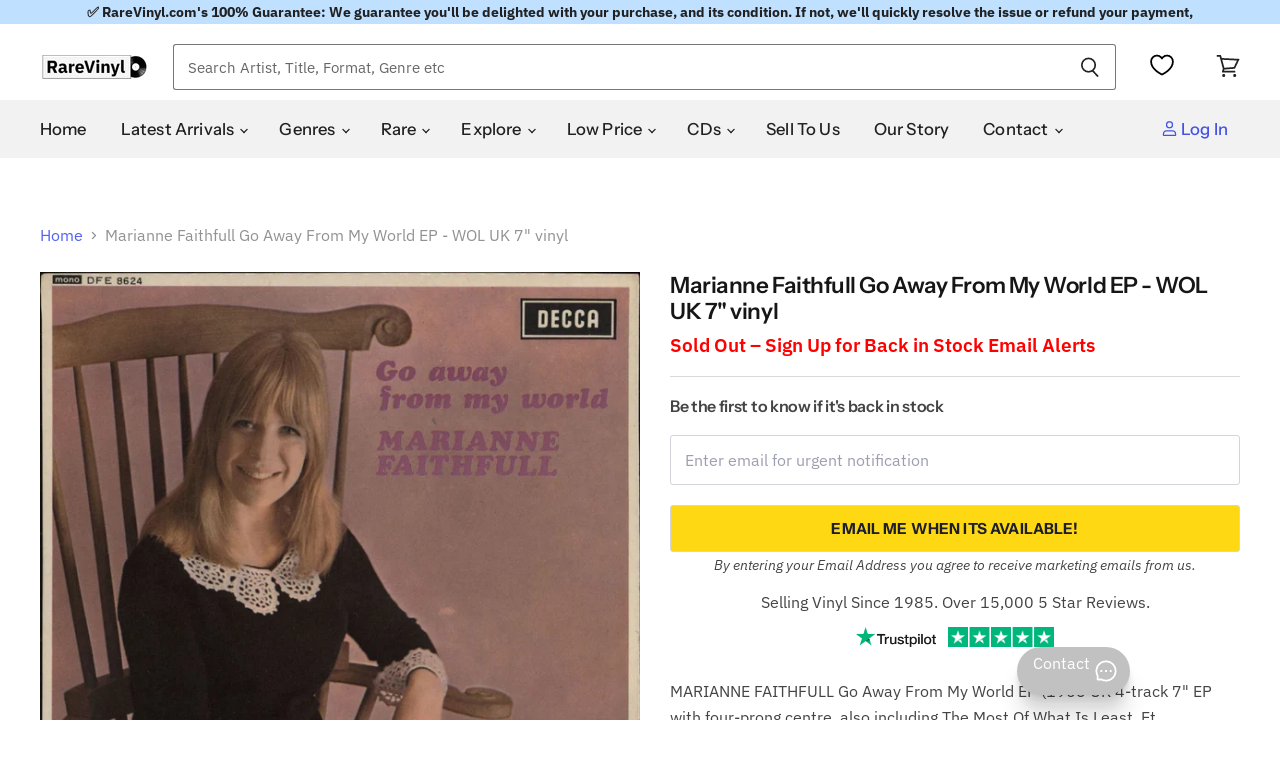

--- FILE ---
content_type: application/javascript; charset=utf-8
request_url: https://searchanise-ef84.kxcdn.com/templates.4w7K6X2h9W.js
body_size: 5105
content:
Searchanise=window.Searchanise||{};Searchanise.templates={Platform:'shopify',StoreName:'RareVinyl.com',AutoSpellCorrection:'N',AutocompleteLayout:'multicolumn_new',AutocompleteStyle:'ITEMS_MULTICOLUMN_LIGHT_NEW',AutocompleteDescriptionStrings:4,AutocompleteSuggestionCount:6,AutocompleteCategoriesCount:8,AutocompletePagesCount:4,AutocompleteItemCount:6,AutocompleteShowListPrice:'N',AutocompleteShowProductCode:'N',AutocompleteShowMoreLink:'Y',AutocompleteIsMulticolumn:'Y',AutocompleteTemplate:'<div class="snize-ac-results-content"><div class="snize-results-html" style="cursor:auto;" id="snize-ac-results-html-container"></div><div class="snize-ac-results-columns"><div class="snize-ac-results-column"><ul class="snize-ac-results-list" id="snize-ac-items-container-1"></ul><ul class="snize-ac-results-list" id="snize-ac-items-container-2"></ul><ul class="snize-ac-results-list" id="snize-ac-items-container-3"></ul><ul class="snize-ac-results-list snize-view-all-container"></ul></div><div class="snize-ac-results-column"><ul class="snize-ac-results-multicolumn-list" id="snize-ac-items-container-4"></ul></div></div></div>',AutocompleteMobileTemplate:'<div class="snize-ac-results-content"><div class="snize-mobile-top-panel"><div class="snize-close-button"><button type="button" class="snize-close-button-arrow"></button></div><form action="#" style="margin: 0px"><div class="snize-search"><input id="snize-mobile-search-input" autocomplete="off" class="snize-input-style snize-mobile-input-style"></div><div class="snize-clear-button-container"><button type="button" class="snize-clear-button" style="visibility: hidden"></button></div></form></div><ul class="snize-ac-results-list" id="snize-ac-items-container-1"></ul><ul class="snize-ac-results-list" id="snize-ac-items-container-2"></ul><ul class="snize-ac-results-list" id="snize-ac-items-container-3"></ul><ul id="snize-ac-items-container-4"></ul><div class="snize-results-html" style="cursor:auto;" id="snize-ac-results-html-container"></div><div class="snize-close-area" id="snize-ac-close-area"></div></div>',AutocompleteItem:'<li class="snize-product ${product_classes}" data-original-product-id="${original_product_id}" id="snize-ac-product-${product_id}"><a href="${autocomplete_link}" class="snize-item" draggable="false"><div class="snize-thumbnail"><img src="${image_link}" class="snize-item-image ${additional_image_classes}" alt="${autocomplete_image_alt}"></div><span class="snize-title">${title}</span><span class="snize-description">${description}</span>${autocomplete_product_code_html}${autocomplete_product_attribute_html}${autocomplete_prices_html}${reviews_html}<div class="snize-labels-wrapper">${autocomplete_in_stock_status_html}${autocomplete_product_discount_label}${autocomplete_product_tag_label}${autocomplete_product_custom_label}</div></a></li>',AutocompleteMobileItem:'<li class="snize-product ${product_classes}" data-original-product-id="${original_product_id}" id="snize-ac-product-${product_id}"><a href="${autocomplete_link}" class="snize-item"><div class="snize-thumbnail"><img src="${image_link}" class="snize-item-image ${additional_image_classes}" alt="${autocomplete_image_alt}"></div><div class="snize-product-info"><span class="snize-title">${title}</span><span class="snize-description">${description}</span>${autocomplete_product_code_html}${autocomplete_product_attribute_html}<div class="snize-ac-prices-container">${autocomplete_prices_html}</div><div class="snize-labels-wrapper">${autocomplete_in_stock_status_html}${autocomplete_product_discount_label}${autocomplete_product_tag_label}${autocomplete_product_custom_label}</div>${reviews_html}</div></a></li>',AutocompleteZeroPriceAction:'hide_zero_price',LabelAutocompleteSuggestions:'Popular Suggestions',LabelAutocompleteCategories:'Artists, Genres & Collections',LabelAutocompleteSearchInputPlaceholder:'Search Artist, Title, Format, Genre etc',LabelAutocompleteMobileSearchInputPlaceholder:'Search Artist, Title, Format, Genre etc',LabelAutocompleteNoCategoriesFound:'No artists or collections were found',LabelAutocompleteResultsFound:'Showing [count] results for',ResultsShow:'Y',ResultsStyle:'RESULTS_BIG_PICTURES_NEW',ResultsItemCount:50,ResultsPagesCount:0,ResultsCategoriesCount:0,ResultsShowActionButton:'add_to_cart',ResultsShowListPrice:'N',ResultsEnableInfiniteScrolling:'infinite',ResultsShowCategoryImages:'N',ResultsShowPageImages:'N',ResultsTitleStrings:3,ResultsDescriptionStrings:0,ResultsUseAsNavigation:'templates',ResultsStickyFiltersDevice:'mobile',ResultsStickyFiltersIndent:'110',LabelResultsSortCreatedDesc:'Date Added: New to Old',LabelResultsSortCreatedAsc:'Date Added: Old to New',LabelResultsSortDiscountDesc:'',LabelResultsSortRatingAsc:'',LabelResultsSortRatingDesc:'',LabelResultsSortTotalReviewsAsc:'',LabelResultsSortTotalReviewsDesc:'',LabelResultsBestselling:'',ShowBestsellingSorting:'Y',ShowDiscountSorting:'Y',LabelResultsTabCategories:'Artists & Formats',LabelResultsNothingFoundSeeAllCatalog:'Your search "[search_string]" didn\'t match any results. Look at [link_catalog_start]other items in our store[link_catalog_end]',LabelResultsSku:'Esprit Number',LabelResultsViewProduct:'Notify Me',LabelResultsViewFullDetails:'View Product',LabelSeoTitle:'Buy [search_request] Rare Vinyl Records',LabelSeoDescription:'Shop [search_request]. New, rare & cheap vinyl records. Selling worldwide since 1985. Over 250,000 in stock items, 5 Star rated & over 1 Million happy customers',RecommendationShowActionButton:'N',AppmateWishlistKingSupport:'Y',ResultsTagLabels:{"30268":{"label_id":30268,"product_tag":"BestS-Last-365","format":"text","type":"text","text":"Best Seller","bg_color":"0231b0","text_color":null,"image_type":"new","image_url":null,"position":"top-left"},"30270":{"label_id":30270,"product_tag":"StaffPicks","format":"text","type":"text","text":"Staff Pick","bg_color":"FFA426","text_color":null,"image_type":"new","image_url":null,"position":"top-left"},"30272":{"label_id":30272,"product_tag":"Sealed","format":"text","type":"text","text":"Factory Sealed","bg_color":"FFA426","text_color":null,"image_type":"new","image_url":null,"position":"down-right"},"30678":{"label_id":30678,"product_tag":"StaffPick","format":"text","type":"text","text":"Staff Pick","bg_color":"2b9c8f","text_color":null,"image_type":"new","image_url":null,"position":"top-left"},"30680":{"label_id":30680,"product_tag":"Top500","format":"text","type":"text","text":"Top 500 Album","bg_color":"9d95b8","text_color":null,"image_type":"new","image_url":null,"position":"top-left"},"30682":{"label_id":30682,"product_tag":"RecordStoreDay","format":"text","type":"text","text":"Record Store Day","bg_color":"1D1F20","text_color":null,"image_type":"new","image_url":null,"position":"top-left"},"31106":{"label_id":31106,"product_tag":"Autographed","format":"text","type":"text","text":"Autographed","bg_color":"F2A7A4","text_color":null,"image_type":"new","image_url":null,"position":"down-left"},"31108":{"label_id":31108,"product_tag":"NewR_All","format":"text","type":"text","text":"New Release","bg_color":"CC1A61","text_color":null,"image_type":"new","image_url":null,"position":"top-left"},"31110":{"label_id":31110,"product_tag":"NewOrBackInStock","format":"text","type":"text","text":"Just Added","bg_color":"1AB7CC","text_color":null,"image_type":"new","image_url":null,"position":"top-left"},"31550":{"label_id":31550,"product_tag":"Audiophile","format":"text","type":"text","text":"Audiophile","bg_color":"000000","text_color":null,"image_type":"new","image_url":null,"position":"down-left"},"2264848":{"label_id":2264848,"product_tag":"ColouredVinyl","format":"text","type":"text","text":"Coloured Vinyl","bg_color":"2D1B4F","text_color":null,"image_type":"new","image_url":null,"position":"down-left"}},ResultsCustomLabels:{"30268":{"label_id":30268,"product_tag":"BestS-Last-365","format":"text","type":"text","text":"Best Seller","bg_color":"0231b0","text_color":null,"image_type":"new","image_url":null,"position":"top-left"},"30270":{"label_id":30270,"product_tag":"StaffPicks","format":"text","type":"text","text":"Staff Pick","bg_color":"FFA426","text_color":null,"image_type":"new","image_url":null,"position":"top-left"},"30272":{"label_id":30272,"product_tag":"Sealed","format":"text","type":"text","text":"Factory Sealed","bg_color":"FFA426","text_color":null,"image_type":"new","image_url":null,"position":"down-right"},"30678":{"label_id":30678,"product_tag":"StaffPick","format":"text","type":"text","text":"Staff Pick","bg_color":"2b9c8f","text_color":null,"image_type":"new","image_url":null,"position":"top-left"},"30680":{"label_id":30680,"product_tag":"Top500","format":"text","type":"text","text":"Top 500 Album","bg_color":"9d95b8","text_color":null,"image_type":"new","image_url":null,"position":"top-left"},"30682":{"label_id":30682,"product_tag":"RecordStoreDay","format":"text","type":"text","text":"Record Store Day","bg_color":"1D1F20","text_color":null,"image_type":"new","image_url":null,"position":"top-left"},"31106":{"label_id":31106,"product_tag":"Autographed","format":"text","type":"text","text":"Autographed","bg_color":"F2A7A4","text_color":null,"image_type":"new","image_url":null,"position":"down-left"},"31108":{"label_id":31108,"product_tag":"NewR_All","format":"text","type":"text","text":"New Release","bg_color":"CC1A61","text_color":null,"image_type":"new","image_url":null,"position":"top-left"},"31110":{"label_id":31110,"product_tag":"NewOrBackInStock","format":"text","type":"text","text":"Just Added","bg_color":"1AB7CC","text_color":null,"image_type":"new","image_url":null,"position":"top-left"},"31550":{"label_id":31550,"product_tag":"Audiophile","format":"text","type":"text","text":"Audiophile","bg_color":"000000","text_color":null,"image_type":"new","image_url":null,"position":"down-left"},"2264848":{"label_id":2264848,"product_tag":"ColouredVinyl","format":"text","type":"text","text":"Coloured Vinyl","bg_color":"2D1B4F","text_color":null,"image_type":"new","image_url":null,"position":"down-left"}},CategorySortingRule:"searchanise",ShopifyCurrency:'GBP',EnableShopifyMultiCurrency:'Y',ShopifyMarketsSupport:'Y',ShopifyLocales:{"sv":{"locale":"sv","name":"Swedish","primary":false,"published":true},"nl":{"locale":"nl","name":"Dutch","primary":false,"published":true},"ja":{"locale":"ja","name":"Japanese","primary":false,"published":true},"it":{"locale":"it","name":"Italian","primary":false,"published":true},"fr":{"locale":"fr","name":"French","primary":false,"published":true},"es":{"locale":"es","name":"Spanish","primary":false,"published":true},"en":{"locale":"en","name":"English","primary":true,"published":true},"de":{"locale":"de","name":"German","primary":false,"published":true}},ShopifyRegionCatalogs:{"GB":["22395191487"],"GG":["1015578815"],"ZA":["1015578815"],"VA":["1015578815"],"SG":["1015578815"],"RO":["1015578815"],"NZ":["1015578815"],"NC":["1015578815"],"MT":["1015578815"],"MK":["1015578815"],"ME":["1015578815"],"LV":["1015578815"],"LU":["1015578815"],"LI":["1015578815"],"KY":["1015578815"],"JE":["1015578815"],"IM":["1015578815"],"HU":["1015578815"],"HR":["1015578815"],"HK":["1015578815"],"GL":["1015578815"],"GI":["1015578815"],"CH":["1015578815"],"BS":["1015578815"],"BG":["1015578815"],"BA":["1015578815"],"AW":["1015578815"],"AG":["1015578815"],"AC":["1015578815"],"DE":["8499200191"],"FR":["8499232959"],"JP":["8499298495"],"AU":["1971191999"],"IT":["1561755839"],"ES":["1561755839"],"AT":["1561755839"],"SE":["1561755839"],"SI":["1561755839"],"SK":["1561755839"],"LT":["1561755839"],"IE":["1561755839"],"EE":["1561755839"],"CY":["1561755839"],"AD":["1561755839"],"BE":["1561755839"],"CZ":["1561755839"],"DK":["1561755839"],"FI":["1561755839"],"GR":["1561755839"],"IS":["1561755839"],"MC":["1561755839"],"NL":["1561755839"],"NO":["1561755839"],"PL":["1561755839"],"PT":["1561755839"],"US":["8499364031"],"CA":["8499101887"]},StickySearchboxShow:'N',Redirects:{"\/collections\/the-beatles":["beatles"],"\/collections\/the-rolling-stones":["rolling stones"],"\/collections\/the-jam":["jam"],"\/collections\/the-smiths":["smiths"],"\/collections\/the-police":["police"],"\/collections\/the-doors":["doors"],"\/collections\/the-damned":["damned"],"\/collections\/the-beach-boys":["beach boys"],"\/collections\/the-kinks":["kinks"],"\/collections\/the-verve":["verve"],"\/collections\/the-fall":["fall"],"\/collections\/the-clash":["clash"],"\/collections\/elvis-presley":["elvis"],"\/collections\/led-zeppelin":["zeppelin"],"\/collections\/the-who":["who"],"\/collections\/iron-maiden":["maiden"],"\/collections\/david-bowie":["bowie"],"\/collections\/taylor-swift":["taylor"],"\/collections\/bob-dylan":["dylan"],"\/collections\/the-cure":["cure"],"\/collections\/the-stone-roses":["stone roses"],"\/collections\/ac-dc":["acdc"],"\/collections\/t-rex-tyrannosaurus-rex":["t-rex","trex","t rex"],"\/collections\/the-weeknd":["weeknd"],"\/collections\/the-eagles":["eagles"],"\/collections\/bruce-springsteen":["springsteen"],"\/collections\/the-stranglers":["stranglers"],"\/collections\/siouxsie-and-the-banshees":["siouxsie"],"\/collections\/kylie-minogue":["kylie"]},PriceFormatSymbol:'£',PriceFormatBefore:'£',ColorsCSS:'.snize-ac-results .snize-description { color: #9D9D9D; }div.snize-ac-results.snize-ac-results-mobile .snize-description { color: #9D9D9D; }.snize-ac-results span.snize-discounted-price { color: #C1C1C1; }.snize-ac-results .snize-attribute { color: #9D9D9D; }.snize-ac-results .snize-sku { color: #9D9D9D; }#snize-search-results-grid-mode span.snize-attribute { color: #888888; }#snize-search-results-list-mode span.snize-attribute { color: #888888; }#snize-search-results-grid-mode span.snize-sku { color: #888888; }#snize-search-results-list-mode span.snize-sku { color: #888888; }div.snize .snize-button { color: #000000; }#snize-search-results-grid-mode li.snize-product .snize-button { color: #000000; }#snize-search-results-list-mode li.snize-product .snize-button { color: #000000; }#snize-modal-product-quick-view .snize-button { color: #000000; }div.snize ul.snize-product-filters-list li.snize-filters-show-more div, div.snize ul.snize-product-size-filter li.snize-filters-show-more div, div.snize ul.snize-product-color-filter li.snize-filters-show-more div { color: #000000; }div.snize .snize-button { background-color: #FFD82F; }#snize-search-results-grid-mode li.snize-product .snize-button { background-color: #FFD82F; }#snize-search-results-list-mode li.snize-product .snize-button { background-color: #FFD82F; }#snize-modal-product-quick-view .snize-button { background-color: #FFD82F; }#snize-modal-product-quick-view.snize-results-new-design .snize-button { background-color: #FFD82F; }div.snize ul.snize-product-filters-list li.snize-filters-show-more div, div.snize ul.snize-product-size-filter li.snize-filters-show-more div, div.snize ul.snize-product-color-filter li.snize-filters-show-more div { background-color: #FFD82F; }#snize-modal-mobile-filters-dialog div.snize-product-filters-buttons-container button.snize-product-filters-show-products { color: #000000; }#snize-modal-mobile-filters-dialog div.snize-product-filters-buttons-container button.snize-product-filters-show-products svg path { fill: #000000; }#snize-modal-mobile-filters-dialog div.snize-product-filters-buttons-container button.snize-product-filters-show-products { background-color: #FFD814; border-color: #FFD814; }',CustomCSS:'@media (max-width: 767px) {  div.snize.snize-search-results.snize-mobile-design#snize_results {      float: none;      margin-bottom: 0;      width: auto;  }    .form-field .live-search-form-field {      font-size: 16px;  }}@media (min-width: 1024px) {  /*div#snize_results {         width: 1400px;      margin: auto;      margin-left: 0.5%;  }*/}  .snize-results-page .page-content, .page-masthead {   max-width: 1400px;  }@media (min-width: 767px) {  div#snize_results {         margin-left: 0.5%;  }}div.snize-search-results.snize-collection-mode {  padding: 0 20px;}#snize_results.snize-mobile-design.snize-new-version #snize-search-results-grid-mode.snize-two-columns.snize-search-results-row-mode li.snize-product {    border-bottom: none;}#snize_results.snize-mobile-design.snize-new-version #snize-search-results-grid-mode span.snize-attribute, #snize_results.snize-mobile-design.snize-new-version #snize-search-results-list-mode span.snize-attribute {    font-size: 13px;}#snize-search-results-grid-mode span.snize-attribute, #snize-search-results-list-mode span.snize-attribute {    font-size: 13px;}#snize_results.snize-mobile-design.snize-new-version #snize-search-results-list-mode li.snize-product {    border: none;}#snize-search-results-grid-mode li.snize-product .snize-button {    position: relative;    visibility: visible;    opacity: 1;    top: auto;    height: 30px;}@media(min-width: 1024px) {    #snize-search-results-grid-mode li.snize-product span.snize-title {        height: 50px;    }}body #snize-search-results-grid-mode li.snize-product .snize-view-link, body #snize-search-results-grid-mode li.snize-product .snize-item {    height: 100%;}body #snize_results.snize-mobile-design.snize-new-version #snize-search-results-grid-mode .snize-price-list, body #snize_results.snize-mobile-design.snize-new-version #snize-search-results-grid-mode li.snize-product span.snize-title, body #snize_results.snize-mobile-design.snize-new-version #snize-search-results-grid-mode span.snize-description {    max-height: unset !important;}body #snize_results.snize-mobile-design.snize-new-version #snize-search-results-grid-mode li.snize-product .snize-button {    bottom: 0;    top: unset;    position: absolute;}body #snize_results.snize-mobile-design.snize-new-version #snize-search-results-grid-mode span.snize-overhidden {    padding-bottom: 35px;    height: 100%;    justify-content: space-between;}/* Desktop Product Labels */#snize-search-results-grid-mode div.snize-product-label, #snize-search-results-list-mode div.snize-product-label, #snize-search-results-grid-mode span.snize-in-stock, #snize-search-results-list-mode span.snize-in-stock, #snize-search-results-grid-mode span.snize-pre-order, #snize-search-results-list-mode span.snize-pre-order, #snize-search-results-grid-mode span.snize-out-of-stock, #snize-search-results-list-mode span.snize-out-of-stock {    font-size: 14px;    padding: 4px 4px;}/* isw order fix */.snize-ac-results-column {display: flex;flex-direction: column;}ul#snize-ac-items-container-2 {order: -1;}ul#snize-ac-items-container-1 {order: 0;    display: flex;    flex-direction: column;}.snize-instant-widget-is-open .snize-ac-results.snize-ac-results-mobile .snize-ac-results-content {display: flex;flex-direction: column;}ul#snize-ac-items-container-1 {order: 1;}ul#snize-ac-items-container-2 {order: 0;}ul#snize-ac-items-container-3 {order: 2;}ul#snize-ac-items-container-4 {order: 3;}div.snize #snize-search-results-grid-mode .snize-button.snize-action-button.snize-view-product-button, #snize_results.snize-mobile-design.snize-new-version #snize-search-results-grid-mode li.snize-product .snize-button.snize-view-product-button {    margin-top: 10px;    background-color: #F2F2F2;    color: #000000;}/* MOBILE PRODUCT LABELS - 1st PADDING IS TOP/BOTTOM - 2nd is LEFT/RIGHT */@media (max-width: 767px) {#snize_results.snize-mobile-design.snize-new-version #snize-search-results-grid-mode div.snize-product-label, #snize_results.snize-mobile-design.snize-new-version #snize-search-results-list-mode div.snize-product-label, #snize_results.snize-mobile-design.snize-new-version #snize-search-results-grid-mode span.snize-in-stock, #snize_results.snize-mobile-design.snize-new-version #snize-search-results-list-mode span.snize-in-stock, #snize_results.snize-mobile-design.snize-new-version #snize-search-results-grid-mode span.snize-pre-order, #snize_results.snize-mobile-design.snize-new-version #snize-search-results-list-mode span.snize-pre-order, #snize_results.snize-mobile-design.snize-new-version #snize-search-results-grid-mode span.snize-out-of-stock, #snize_results.snize-mobile-design.snize-new-version #snize-search-results-list-mode span.snize-out-of-stock {    font-size: 10px;       padding: 2px 3px;}}',CustomJS:'document.addEventListener(\'Searchanise.Loaded\',function(){(function($){let redirectLink;$(document).on(\'Searchanise.DataRequestEnd\',function(event,type,params,data){redirectLink=\'\';if(data.categories){for(let category of data.categories){if(category.title.toLowerCase()==params.q){redirectLink=category.link}}}});$(document).on(\'Searchanise.AutocompleteUpdated\',function(event,input,container){$(input).parents(\'form\').off().on(\'submit\',function(e){e.preventDefault();e.stopPropagation();redirectLink=redirectLink?redirectLink:`/pages/search-results-page?q=${$(input).val()}`;location.href=redirectLink});$(\'.snize-suggestion\',container).off().click(function(e){e.preventDefault();e.stopPropagation();location.href=`/pages/search-results-page?q=${$(e.currentTarget).text()}`})})})(window.Searchanise.$)});document.addEventListener(\'Searchanise.Loaded\',function(){(function($){$(document).on(\'Searchanise.ResultsUpdated\',function(event,container){if(Searchanise.GetWidgets()&&Searchanise.GetWidgets().searchResults){var prevData=Searchanise.GetWidgets().searchResults.getPrevData();if(prevData&&prevData.params&&prevData.params.q){$(\'.snize-results-page .page-title\').text(`${prevData.params.q} search results`)}}})})(window.Searchanise.$)});document.addEventListener(\'Searchanise.Loaded\',function(){(function($){$(document).on(\'Searchanise.ResultsUpdated\',function(event,container){if($(\'.snize-options-box\').length){$(\'.snize-options-box\').each(function(){if(!$(this).children().children().length){$(this).hide()}})}})})(window.Searchanise.$)});document.addEventListener("Searchanise.Loaded",function(){(function($){if(!$(\'#snizecss\').length){let snizecss=document.createElement(\'style\');snizecss.innerHTML=Searchanise.GetWidgets().options.CustomCSS;snizecss.id="snizecss";document.querySelector(\'body\').appendChild(snizecss)}\nfunction snizeAppendUnit(productEl){var productData=productEl.data("snize_item_data");$.get(productData.link+".json").done(function(product_data){$(\'.snize-item-image:not(.snize-flip-image)\',productEl).attr(\'src\',product_data.product.image.src);if(!product_data.product.image.src.includes(\'_x300\')){product_data.product.image.src=product_data.product.image.src.replace(\'.jpg\',\'_x300.jpg\').replace(\'_large\',\'\');$(\'.snize-item-image:not(.snize-flip-image)\',productEl).attr(\'src\',product_data.product.image.src)}\nif($(\'.snize-flip-image\',productEl).length){if(!product_data.product.images[1].src.includes(\'_x300\')){product_data.product.images[1].src=product_data.product.images[1].src.replace(\'.jpg\',\'_x300.jpg\').replace(\'_large\',\'\');$(\'.snize-flip-image\',productEl).attr(\'src\',product_data.product.images[1].src)}}})}\n$(document).on("Searchanise.ResultsUpdated",function(){$(".snize-search-results .snize-product").each(function(){snizeAppendUnit($(this))})});$(document).on("Searchanise.AutocompleteUpdated",function(){$(".snize-ac-results .snize-product").each(function(){snizeAppendUnit($(this))})})})(window.Searchanise.$)});document.addEventListener(\'Searchanise.Loaded\',function(){(function($){window.addEventListener(\'pageshow\',(event)=>{if(event.persisted&&document.getElementById(\'snize_results\')){Searchanise.Start()}});window.addEventListener(\'pagehide\',(event)=>{if(event.persisted&&document.getElementById(\'snize_results\')){Searchanise.Start()}});let snizeReset=1;$(document).on("Searchanise.ResultsUpdated",function(event,container){snizeReset=0;$(window).on(\'popstate\',function(){if(snizeReset===0){Searchanise.Start();snizeReset=1}})})})(window.Searchanise.$)});document.addEventListener(\'Searchanise.Loaded\',function(){(function($){$(document).on("Searchanise.ResultsUpdated",function(e,container){$(\'.snize-product\',container).each(function(){if(!$(\'.snize-view-product-button\',this).length){$(\'.snize-buttons\',this).append(`<button class="snize-button snize-action-button snize-view-product-button">${Searchanise.GetWidgets().options.LabelResultsViewFullDetails}</button>`)}})})})(window.Searchanise.$)})',RecommendationCustomCSS:'div.snize-recommendation-results ul.overview {    width: 100% !important;}div.snize-recommendation-results a.buttons {    display: none;}.snize-recommendations-big-pictures-new-layout.searchanise-recommendations .snize-dots {    display: none;}@media (max-width: 768px) {    div.snize-recommendation-results li.snize-product {        width: 41.3% !important;    }        .snize-recommendations-big-pictures-new-layout div.snize-recommendation-results span.snize-title {        min-height: 90px;    }}@media (min-width: 1024px) {    div.snize-recommendation-results li.snize-product {        width: 22.7% !important;    }        .snize-recommendations-big-pictures-new-layout div.snize-recommendation-results span.snize-title {        min-height: 36px;    }}',RecommendationsLayout:{"home page":["0K0L3K8J7T8O9W8"]}}

--- FILE ---
content_type: text/javascript; charset=utf-8
request_url: https://us.rarevinyl.com/products/marianne-faithfull-go-away-from-my-world-ep-wol-uk-7-inch-vinyl-single-dfe8624-767089.js
body_size: 1787
content:
{"id":7210549477567,"title":"Marianne Faithfull Go Away From My World EP - WOL UK 7\" vinyl","handle":"marianne-faithfull-go-away-from-my-world-ep-wol-uk-7-inch-vinyl-single-dfe8624-767089","description":"MARIANNE FAITHFULL Go Away From My World EP (1965 UK\r\n  4-track 7\" EP with four-prong centre, also including The Most Of\r\n  What Is Least, Et Maintenant \u0026amp; The Sha La La Song, front\r\n  laminated flipback picture sleeve. The previous owner has\r\n  discreetlywritten their name on the Side 1 label, however the\r\n  sleeve shows just light wear and the vinyl remains in excellent\r\n  condition with few signs of play DFE8624)\u003cbr\u003e\u003cbr\u003e\u003cspan style=\"font-size: 14px; font-stretch: 100%; color: #999; font-weight: 700;\"\u003eTRACKLISTING AND EXTRA INFORMATION\u003c\/span\u003e\u003cbr\u003e\r\nGo Away From My World\u003cbr\u003eThe Most Of What Is Least\u003cbr\u003eEt Maintenant (What Now My Love)\u003cbr\u003eThe Sha La La Song\u003cbr\u003e\u003cbr\u003e\r\n\u003cstrong\u003eArtist\u003c\/strong\u003e - \u003ca href=\"\/collections\/marianne-faithfull\" title=\"Click to see complete listing of Marianne Faithfull\"\u003eMarianne Faithfull\u003c\/a\u003e (click link for complete listing)\u003cbr\u003e\r\n\u003cstrong\u003eTitle\u003c\/strong\u003e - \u003ca href=\"\/pages\/search-results-page?q=Marianne+Faithfull+Go+Away+From+My+World+EP\" title=\"Click to see more products with the title Go Away From My World EP\"\u003e Go Away From My World EP\u003c\/a\u003e (click link for more of the same title)\u003cbr\u003e\r\n\u003cstrong\u003eYear of Release\u003c\/strong\u003e - 1965\u003cbr\u003e\r\n\u003cstrong\u003eFormat\u003c\/strong\u003e - 7\" vinyl single (7 inch record \/ 45)\u003cbr\u003e\r\n\u003cstrong\u003eRecord Label\u003c\/strong\u003e - Decca\u003cbr\u003e\r\n\u003cstrong\u003eCatalogue No\u003c\/strong\u003e - \u003ca href=\"\/pages\/search-results-page?q=DFE8624\" title=\"Click to see more products with the catalogue number DFE8624\"\u003eDFE8624\u003c\/a\u003e (click link for more)\u003cbr\u003e\r\n\u003cstrong\u003eCountry of Origin\u003c\/strong\u003e - \u003ca href=\"\/collections\/uk-imports\" title=\"Click to see more items from United Kingdom (UK)\"\u003eUnited Kingdom (UK)\u003c\/a\u003e\u003cbr\u003e\r\n\u003cstrong\u003eLanguage\u003c\/strong\u003e - Regardless of country of origin all tracks are sung in English, unless otherwise stated in our description.\u003cbr\u003e\r\n\u003cstrong\u003eAdditional info\u003c\/strong\u003e - Deleted, Picture Sleeve\u003cbr\u003e\r\n\u003cstrong\u003eGlobal Trade Item Number (GTIN)\u003c\/strong\u003e - 5053200998313\u003cbr\u003e\r\n\u003cstrong\u003eCondition\u003c\/strong\u003e - This item is in Excellent condition or better (unless it says otherwise in the above description). We buy items as close to Mint condition as possible and many will be unplayed and as close to new as you could hope to find. Irrespective of the source, all of our collectables meet our strict grading and are 100% guaranteed.  \u003ca href=\"\/pages\/grading-your-collection\" title=\"Click here for more information about item conditions\"\u003e\u003cu\u003eClick here\u003c\/u\u003e\u003c\/a\u003e for more info.\u003cbr\u003e\r\n\u003cstrong\u003eRareVinyl.com Ref No\u003c\/strong\u003e - MRN07GO767089  \u003cbr\u003e\r\n\u003cbr\u003e\r\n\u003cspan style=\"font-size: 14px; font-stretch: 100%; color: #999; font-weight: 700;\"\u003eGENRES\u003c\/span\u003e\u003cbr\u003e\r\n\u003ca href=\"\/collections\/60s-female\" title=\"Click to view more 60s Female items\"\u003e60s Female\u003c\/a\u003e, \u003ca href=\"\/collections\/folk\" title=\"Click to view more Folk items\"\u003eFolk\u003c\/a\u003e, \u003ca href=\"\/collections\/female-solo\" title=\"Click to view more Female Solo items\"\u003eFemale Solo\u003c\/a\u003e.\u003cbr\u003e\r\n\u003cbr\u003e\r\n\u003cspan style=\"font-size: 14px; font-stretch: 100%; color: #999; font-weight: 700;\"\u003eREFERENCE\u003c\/span\u003e\u003cbr\u003e\r\n\u003cstrong\u003eEmail\u003c\/strong\u003e - \u003ca href=\"mailto:sales@rarevinyl.com\"\u003esales@rarevinyl.com\u003c\/a\u003e to contact our sales team.\u003cbr\u003e\r\n\u003cstrong\u003eRareVinyl.com Reference Number\u003c\/strong\u003e - MRN07GO767089  \u003cbr\u003e\r\n\u003cbr\u003e\r\n\u003cspan style=\"font-size: 14px; font-stretch: 100%; color: #999; font-weight: 700;\"\u003eSELL TO US\u003c\/span\u003e\u003cbr\u003e\r\n\u003cstrong\u003eGot vinyl records, CDs or music memorabilia to sell?\u003c\/strong\u003e – Sell to us at our buying site \u003ca href=\"https:\/\/vinyl-wanted.com\/?utm_source=RareVinyl-ProductPage\" target=\"_blank\" title=\"Click here to sell to us\"\u003ehttps:\/\/vinyl-wanted.com\u003c\/a\u003e\u003cbr\u003e\r\n","published_at":"2022-04-05T12:20:16+01:00","created_at":"2022-04-05T12:20:23+01:00","vendor":"Marianne Faithfull","type":"Collectable","tags":["7\" vinyl","allsingles","allvinyl","decade-1960s","Deleted","genre-60s Female","genre-Female Solo","genre-Folk","Picture Sleeve","postage_7","SEARCHANISE_IGNORE","seveninchsingles","UK","United Kingdom","vinyl","vinylsingles","year-1965"],"price":3000,"price_min":3000,"price_max":3000,"available":false,"price_varies":false,"compare_at_price":null,"compare_at_price_min":0,"compare_at_price_max":0,"compare_at_price_varies":false,"variants":[{"id":41485591118015,"title":"Default Title","option1":"Default Title","option2":null,"option3":null,"sku":"MRN07GO767089","requires_shipping":true,"taxable":true,"featured_image":null,"available":false,"name":"Marianne Faithfull Go Away From My World EP - WOL UK 7\" vinyl","public_title":null,"options":["Default Title"],"price":3000,"weight":65,"compare_at_price":null,"inventory_management":"shopify","barcode":"5053200998313","requires_selling_plan":false,"selling_plan_allocations":[]}],"images":["\/\/cdn.shopify.com\/s\/files\/1\/0566\/5105\/5295\/products\/marianne-faithfull-go-away-from-my-world-ep-wol-uk-7-inch-vinyl-single-dfe8624-767089.jpg?v=1687359133","\/\/cdn.shopify.com\/s\/files\/1\/0566\/5105\/5295\/products\/marianne-faithfull-go-away-from-my-world-ep-wol-uk-7-inch-vinyl-single-mrn07go767089-767089b.jpg?v=1687359133","\/\/cdn.shopify.com\/s\/files\/1\/0566\/5105\/5295\/products\/marianne-faithfull-go-away-from-my-world-ep-wol-uk-7-inch-vinyl-single-767089c.jpg?v=1687359133"],"featured_image":"\/\/cdn.shopify.com\/s\/files\/1\/0566\/5105\/5295\/products\/marianne-faithfull-go-away-from-my-world-ep-wol-uk-7-inch-vinyl-single-dfe8624-767089.jpg?v=1687359133","options":[{"name":"Title","position":1,"values":["Default Title"]}],"url":"\/products\/marianne-faithfull-go-away-from-my-world-ep-wol-uk-7-inch-vinyl-single-dfe8624-767089","media":[{"alt":"Marianne Faithfull Go Away From My World EP - WOL UK 7\" vinyl single (7 inch record \/ 45) DFE8624","id":27219347341503,"position":1,"preview_image":{"aspect_ratio":0.999,"height":1281,"width":1280,"src":"https:\/\/cdn.shopify.com\/s\/files\/1\/0566\/5105\/5295\/products\/marianne-faithfull-go-away-from-my-world-ep-wol-uk-7-inch-vinyl-single-dfe8624-767089.jpg?v=1687359133"},"aspect_ratio":0.999,"height":1281,"media_type":"image","src":"https:\/\/cdn.shopify.com\/s\/files\/1\/0566\/5105\/5295\/products\/marianne-faithfull-go-away-from-my-world-ep-wol-uk-7-inch-vinyl-single-dfe8624-767089.jpg?v=1687359133","width":1280},{"alt":"Marianne Faithfull Go Away From My World EP - WOL UK 7\" vinyl single (7 inch record \/ 45) MRN07GO767089","id":27219347374271,"position":2,"preview_image":{"aspect_ratio":0.995,"height":1287,"width":1280,"src":"https:\/\/cdn.shopify.com\/s\/files\/1\/0566\/5105\/5295\/products\/marianne-faithfull-go-away-from-my-world-ep-wol-uk-7-inch-vinyl-single-mrn07go767089-767089b.jpg?v=1687359133"},"aspect_ratio":0.995,"height":1287,"media_type":"image","src":"https:\/\/cdn.shopify.com\/s\/files\/1\/0566\/5105\/5295\/products\/marianne-faithfull-go-away-from-my-world-ep-wol-uk-7-inch-vinyl-single-mrn07go767089-767089b.jpg?v=1687359133","width":1280},{"alt":"Marianne Faithfull Go Away From My World EP - WOL UK 7\" vinyl single (7 inch record \/ 45)","id":27219347407039,"position":3,"preview_image":{"aspect_ratio":0.999,"height":1281,"width":1280,"src":"https:\/\/cdn.shopify.com\/s\/files\/1\/0566\/5105\/5295\/products\/marianne-faithfull-go-away-from-my-world-ep-wol-uk-7-inch-vinyl-single-767089c.jpg?v=1687359133"},"aspect_ratio":0.999,"height":1281,"media_type":"image","src":"https:\/\/cdn.shopify.com\/s\/files\/1\/0566\/5105\/5295\/products\/marianne-faithfull-go-away-from-my-world-ep-wol-uk-7-inch-vinyl-single-767089c.jpg?v=1687359133","width":1280}],"requires_selling_plan":false,"selling_plan_groups":[]}

--- FILE ---
content_type: application/javascript; charset=utf-8
request_url: https://searchanise-ef84.kxcdn.com/preload_data.4w7K6X2h9W.js
body_size: 13126
content:
window.Searchanise.preloadedSuggestions=['dead boys younger louder & snottier','rolling stones','david bowie vinyl','pink floyd vinyl','iron maiden','rolling stones vinyl','led zeppelin vinyl','beatles vinyl','elvis presley','madonna vinyl','michael jackson','bob dylan','led zeppelin','gary numan','the beatles vinyl','kate bush','u2 vinyl','black sabbath vinyl','elton john','fleetwood mac','iron maiden vinyl','elvis presley vinyls','pink floyd','queen vinyl','sex pistols','oasis vinyl','duran duran','paul mccartney','the clash','the doors','jimi hendrix','kylie minogue','depeche mode vinyl','lana del rey','bob dylan vinyl','metallica vinyl','the beatles','taylor swift','deep purple','bruce springsteen','new order','genesis vinyl','paul weller','frank zappa','pet shop boys','david bowie','jethro tull','pink floyd dark side of the moon','the damned','pearl jam','black sabbath','john lennon','george michael','joy division','elton john vinyl','bruce springsteen vinyl','taylor swift vinyl','grateful dead','bon jovi','status quo','neil young','alice cooper','frank sinatra','the police','bob marley','miles davis','the cure vinyl','king crimson','kylie minogue vinyl','gary numan vinyl','deep purple vinyl','thin lizzy','alice in chains','hip hop','the cure','kate bush vinyl','radiohead vinyl','the cult','lady gaga','michael jackson vinyl','beatles white album','picture disc','beach boys','the rolling stones vinyl','acdc vinyl','stone roses','billy joel','steely dan','neil young vinyl','prince vinyl','george harrison','rush vinyl','arctic monkeys','frank ocean','depeche mode','guns n roses','judas priest','mariah carey','mike oldfield','fleetwood mac rumours','punk rock vinyl','david bowie rare','nirvana vinyl','talking heads','the smiths','green day','the jam vinyl','stevie wonder','johnny cash','van halen','blondie vinyl','eric clapton','simple minds','van morrison','t rex','jethro tull vinyl','the who','jimi hendrix vinyl','peter gabriel','paul weller vinyl','bollywood vinyl','grateful dead vinyl','electric light orchestra','smashing pumpkins','ev\'ry time we say goodbye silver disc','elvis costello','tour programme','ozzy osbourne vinyl','dark side of the moon','status quo vinyl','kanye west','nine inch nails','hawkwind vinyl','pink floyd wish you were here','madonna picture disc','duran duran vinyl','reggae vinyl','foo fighters','madness vinyl','rod stewart','tears for fears','kiss vinyl','phil collins','roxy music','the the','janet jackson','rod stewart vinyl','abba vinyl','the clash vinyl','steely dan vinyl','the beatles abbey road','moody blues','the band','fleetwood mac vinyl','joy division vinyl','john martyn','tangerine dream','eric clapton vinyl','billie eilish','the kinks','the jam','elo vinyl','abbey road','paul mccartney vinyl','roxy music vinyl','tom petty','the sweet','harry styles','northern soul','the stone roses','new order vinyl','cliff richard','pearl jam vinyl','frank zappa vinyl','marillion vinyl','donna summer','billy joel vinyl','bob marley vinyl','whitney houston','def leppard','aerosmith vinyl','omd vinyl','diana ross','lou reed','frankie goes to hollywood','ub40 vinyl','classic rock','daft punk','beastie boys','george michael vinyl','stevie nicks','ariana grande','coloured vinyl','judas priest vinyl','test pressing','cat stevens','first pressing','david sylvian','mf doom','the doors vinyl','the beatles sgt pepper','van morrison vinyl','elvis presley vinyl','pink floyd the dark side of the moon','wishbone ash','signed vinyl','marvin gaye','the eagles','supertramp vinyl','dead or alive','yes vinyl','the weeknd','ac/dc vinyl','movie soundtrack vinyl','ultravox vinyl','bon jovi vinyl','red hot chili peppers','linkin park','joni mitchell','tori amos','kraftwerk vinyl','siouxsie and the banshees','jeff buckley','iron maiden picture disc','nick cave','hip hop vinyl','michael jackson thriller','nick drake','dire straits','heavy metal','human league','simon and garfunkel','the beatles white album','sgt pepper\'s lonely hearts club band','soft cell','greatest hits','japanese vinyl','led zeppelin iv','the beach boys','faith no more','pet shop boys vinyl','elton john goodbye yellow brick road','cocteau twins','the beatles let it be','frank sinatra vinyl','zz top','ozzy osbourne','phil collins vinyl','john coltrane','buddy holly','queen greatest hits','the shadows','manic street preachers','electric light orchestra vinyl','the fall','neil diamond','led zeppelin ii','coldplay vinyl','uriah heep','talk talk','dire straits brothers in arms','simple minds vinyl','star wars','guns n roses vinyl','peter gabriel vinyl','the police vinyl','megadeth vinyl','tom waits','the damned vinyl','now thats what i call music vinyl','erasure vinyl','billy idol','public image ltd','thin lizzy vinyl','roger waters','britney spears','stone roses vinyl','massive attack','one direction','marilyn manson','the cars','northern soul 7 inch','tom jones','earth wind and fire','sleep token','christmas vinyl','small faces','bill evans','war of the worlds','manic street preachers vinyl','alice cooper vinyl','nat king cole','talking heads vinyl','sex pistols never mind the bollocks','funk and soul','olivia newton john','paul simon','bryan adams','kim wilde','box set','david bowie ziggy stardust','miles davis kind of blue','morrissey vinyl','ac dc','sisters of mercy','george benson','white album','with the beatles','jeff beck','lynyrd skynyrd vinyl','sam fender','brian eno','barbra streisand','shakin stevens','cliff richard vinyl','blur vinyl','the beatles sgt pepper\'s lonely hearts club band','king crimson vinyl','def leppard vinyl','joni mitchell vinyl','johnny cash vinyl','spandau ballet','12 inch disco','2001 a space odyssey','dire straits vinyl','stevie wonder vinyl','autographed vinyl','gary moore','the carpenters','annie lennox','aphex twin','sonic youth','t rex vinyl','whitesnake vinyl','smashing pumpkins vinyl','rubber soul','the verve','the cramps','u2 the joshua tree','the stranglers vinyl','jimi hendrix electric ladyland','led zeppelin 1','mac miller','tears for fears vinyl','boney m','limp bizkit','george harrison all things must pass','my chemical romance','wish you were here','big country','the beatles please please me','uriah heep vinyl','james taylor','dark side of the moon vinyl','the monkees','bee gees vinyl','roy orbison','led zepplin','killing joke','kasabian vinyl','jean michel jarre','simply red','john mayall','jim reeves','the beatles a hard day\'s night','john mayer','van halen vinyl','pink floyd animals','beastie boys vinyl','kendrick lamar','nina simone','the kinks vinyl','dolly parton','porcupine tree','amy winehouse','prince purple rain','culture club','the killers','the beatles revolver','the 1975 vinyl','santana vinyl','arctic monkeys vinyl','7 inch singles','motown vinyl','blondie parallel lines','david bowie the rise and fall of ziggy stardust','rolling stones sticky fingers','queen a night at the opera','tyler the creator','mark knopfler','inxs vinyl','robert plant','adam and the ants','the who vinyl','meat loaf','tool vinyl','picture discs','dream theater','tracy chapman','lana del rey vinyl','beach boys vinyl','eric burdon','james brown vinyl','reggae vinyl lps','the wall','ella fitzgerald','scorpions vinyl','neil diamond vinyl','the beautiful south','chris rea','whitney houston vinyl','uk subs','bryan ferry','mariah carey vinyl','spice girls','the rolling stones','beautiful south','elo out of the blue','deacon blue','sticky fingers','cheap trick','classical vinyl','xtc vinyl','dusty springfield','adam ant','captain beefheart','iggy pop','the beatles help','the stranglers','steven wilson','bring me the horizon','mobile fidelity vinyl','stereophonics vinyl','the prodigy','joan baez','80s vinyl lps','noah kahan','pulp vinyl','bjork vinyl','mike oldfield vinyl','david gilmour','squeeze vinyl','bee gees','ray charles','sabrina carpenter','rare jazz','bad company','supertramp breakfast in america','rainbow vinyl','blue note','john lennon imagine','jesus and mary chain','barry white','slayer vinyl','beyonce vinyl','the mission','the beatles the beatles white album','picture disc vinyl','blue oyster cult','donna summer vinyl','cd-r acetate','emerson lake and palmer vinyl','motley crue','james last','rem vinyl','john lennon vinyl','the zombies','wham vinyl','fairport convention','echo and the bunnymen','crowded house','rush the band','please please me','the style council','the orb','brian may','joe jackson','the sundays','pet sounds','john denver','queens of the stone age','travis scott','eagles hotel california','kate bush hounds of love','aretha franklin','robbie williams','skid row','billy bragg vinyl','the who quadrophenia vinyl','aretha franklin vinyl','ennio morricone','louis armstrong','dua lipa','vinyl soundtrack','paul mccartney and wings','motorhead vinyl','cat stevens vinyl','jackson browne','white stripes','the animals','creedence clearwater revival','j cole','howard jones','luther vandross vinyl','jeff wayne war of the worlds','the hollies','bad company vinyl','pink floyd the wall','fall out boy','death metal','joe cocker','kiss band','thompson twins','black crowes','eminem vinyl','sam cooke','janet jackson vinyl','tangerine dream vinyl','dr hook','little feat','the pogues','john williams','shirley bassey','anthrax vinyl','rory gallagher','zz top vinyl','the alarm','country music','black flag','magical mystery tour','ramones vinyl','foo fighters vinyl','the rolling stones sticky fingers','black metal','the charlatans','the national','tom petty and the heartbreakers','green day vinyl','simply red vinyl','noel gallagher','linda ronstadt','blind faith','deep purple in rock','heavy metal vinyl','the beatles sgt pepper\'s','dean martin','bloc party','u2 vinyl albums','chaka khan','big country vinyl','pat benatar','johnny winter','new model army','frank ocean vinyl','band on the run','chet baker','suede vinyl','journey vinyl','tracy chapman vinyl','luther vandross','half speed master vinyl','bb king','original master recording','zoetrope vinyl','coloured vinyl lps','ocean colour scene','jamiroquai vinyl','fleetwood mac rumours vinyl','the moody blues','oasis what\'s the story morning glory','the temptations','sade vinyl','rolling stones sticky fingers vinyl','nirvana nevermind','leonard cohen','the jam vinyl singles','miles davis vinyl','12 inch singles','stevie ray vaughan','house music','flaming lips','micheal jackson','joan armatrading','the cranberries','herbie hancock','the who live at leeds','kirsty maccoll','deep purple made in japan','dead kennedys','lionel richie','the beat','the blue nile','the sound of music','mobile fidelity','gary moore vinyl','ed sheeran','tv girl','the stone roses vinyl','the clash london calling','reggae rare','tubeway army','nina simone vinyl','duke ellington','meat loaf bat out of hell','let it be','jimmy hendrix vinyl','amy winehouse vinyl','sisters of mercy vinyl','shed seven','jay z','indian vinyl','bob marley and the wailers','the cult vinyl','shaped picture disc','oasis vinyl definitely maybe','gentle giant','genesis selling england by the pound','prefab sprout','paul simon graceland','take that','tame impala','elo out of the blue blue vinyl','queen bohemian rhapsody vinyl','alan parsons project','sammy hagar','rick wakeman','all sacd','drum and bass','stanley kubrick','lynyrd skynyrd','guns and roses','cyndi lauper','the beetles','al green','barbara streisand vinyl','pink floyd the wall vinyl','classical music vinyl','stone temple pilots','carly simon','ufo vinyl','counting crows','red hot chili peppers vinyl','punk rock','stiff little fingers','bob seger','kenny rogers','freddie mercury','dave brubeck','belinda carlisle','tom waits vinyl','ziggy stardust','marc bolan','john mayall blues breakers','the specials','the moody blues vinyl lps','billy ocean','rory gallagher vinyl','charli xcx','alison moyet','alice in chains vinyl','the who tommy','happy mondays','ten years after','led zeppelin physical graffiti','mott the hoople','new order blue monday','the pixies','the beautiful south vinyl','ryan adams','nancy sinatra','jimmy hendrix','the faces','prog rock','my bloody valentine','the dolphin','prince little red corvette','carole king tapestry','lloyd cole','soundgarden vinyl','10cc vinyl','siouxsie and the banshees vinyl','otis redding','black sabbath black sabbath','roy harper','tubular bells','pink floyd meddle','the beatles rubber soul','linkin park vinyl','reputation taylor swift','steve miller band','everything but the girl','arcade fire','ringo starr','the verve vinyl','kings of leon','stevie wonder songs in the key of life','the sound','massive attack vinyl','elvis presley lp','creedence clearwater revival vinyl','cream disraeli gears','todd rundgren','gracie abrams','jerry lee lewis','purple rain','neil young harvest','the beach boys vinyl','pil metal box','pj harvey','cocteau twins vinyl','primal scream','johnny mathis','the velvet underground & nico','dr dre','chicago vinyl','john coltrane vinyl','midnight oil','abba the album','post malone','bauhaus vinyl','georgie fame','machine head','fairport convention vinyl','diamond head','jazz funk','charlie parker','de la soul','the byrds','mazzy star','willie nelson','top 500 greatest albums of all time','ian dury','groove armada','ac dc vinyl','dinosaur jr','wolf alice','pat metheny','boomtown rats vinyl','muddy waters','nine inch nails vinyl','the jacksons','olivia newton-john','psychedelic rock','canned heat','dr feelgood','jefferson airplane','abba greatest hits','the style council vinyl','saturday night fever','lord of the rings','david gilmour vinyl','the white stripes','radiohead ok computer','daryl hall & john oates','peter frampton','doobie brothers','kanye west vinyl','david essex','robert palmer vinyl','madness vinyl singles','the beatles white album white vinyl','willie nelson vinyl','billy bragg','the wedding present','biffy clyro','budgie vinyl','janis joplin','bad manners','james bond','joni mitchell blue','leo sayer','noel gallagher\'s high flying birds','boston vinyl','twenty one pilots','david bowie hunky dory','scott walker','emerson lake and palmer','inspiral carpets','box sets','record store day','the seekers','four tops','dionne warwick','beatles for sale','the velvet underground','patti smith','glen campbell','the yardbirds','robert palmer','marc almond','bruce springsteen born to run','katy perry','olivia dean','chris rea vinyl','styx vinyl','andy williams','system of a down','marillion picture disc','little feat vinyl','the sweet vinyl','the streets','jeff beck vinyl','nick cave and the bad seeds','eddie cochran','the beatles with the beatles','lady gaga vinyl','david bowie space oddity','the groundhogs','daft punk vinyl','80’s disco 12','tubular bells mike oldfield','beatles revolver','crowded house vinyl','the undertones','thrash metal vinyl','all things must pass','steve winwood','the church','beatles rubber soul','billie holiday','saturday night fever vinyl','black sabbath vol 4','the white album','stan getz','marvin gaye vinyl','al stewart','limp bizkit vinyl','prog rock vinyl','stranger things','sound of music','chappell roan','the klf','carole king','90s dance vinyl','deutsche grammophon','two tone','deacon blue vinyl','chemical brothers','john cale','hotel california','tina turner vinyl','james taylor vinyl','the beatles yellow submarine','alicia keys','barry manilow vinyl','kiss alive','let it bleed','talk talk vinyl','the waterboys','david bowie diamond dogs','rage against the machine','black keys','oscar peterson','wet wet wet','amy winehouse back to black','bob dylan blonde on blonde','bat out of hell','genesis foxtrot','john lee hooker','etta james','wish you were here pink floyd','procol harum','santana abraxas','tom jones vinyl','peter green','rolling stones some girls','soft machine','type o negative','snow patrol','180 gram vinyl','allman brothers band vinyl','brothers in arms','julian cope','led zepplin vinyl','duran duran rio','the dark side of the moon','pink floyd dark side of the moon vinyl','hall and oates','paul young','t shirt','promo poster','kind of blue','uk punk','salsa vinyl','beatles mono','liam gallagher','robin trower','george harrison vinyl','christopher cross','diana ross vinyl','jethro tull aqualung in vinyl','steve earle','the darkness','the human league','the housemartins','david bowie heroes','perry como','ian dury and the blockheads','humble pie','crosby stills nash and young','gorillaz vinyl','supertramp crime of the century','the specials vinyl','nazareth vinyl','faith no more vinyl','blink 182 vinyl','manfred mann','madonna like a virgin','anita baker','led zeppelin iii','portishead dummy','michael jackson bad','underworld vinyl','curtis mayfield','mylene farmer','depeche mode violator','barry manilow','abba gold','celine dion vinyl','john barry','style council','otis redding vinyl','yes close to the edge','boomtown rats','led zeppelin led zeppelin iv','taylor swift folklore','bad omens','the black crowes','kishore kumar','roxette vinyl','the supremes','roger waters vinyl','bruce springsteen born in the usa','cdr acetate','bing crosby','box sets vinyl','barclay james harvest','jack white','tamla motown','jeff buckley grace','boy george','goodbye yellow brick road','grand funk railroad','micheal jackson vinyl','mini disc','roger taylor','the smiths the queen is dead','hans zimmer','olivia newton john vinyl','oingo boingo','band on the run wings','golden earring','metallica master of puppets','sex pistols god save the queen','hank williams','hunky dory','beautiful south vinyl','hindi vinyl','gordon lightfoot','7 inch vinyl','everly brothers','testament vinyl','dj shadow','autographed photograph','goo goo dolls','marilyn manson vinyl','ted nugent','the pogues vinyl','bill withers','stiff little fingers vinyl','killing joke vinyl','pink floyd wish you were here vinyl','steve hackett','ben folds','cream vinyl','the stooges','top gun','pearl jam ten vinyl','yes fragile','shania twain','ten years after vinyl','cher vinyl','gift voucher','human nature','top of the pops','janis ian','britpop 90s','the saints','olivia rodrigo','dead can dance','art pepper','rush 2112 vinyl','camel vinyl','connie francis','marty robbins','kiss vinyl records','badfinger vinyl','aztec camera','john lennon double fantasy','the move','the misfits','the the infected','folklore taylor swift','jethro tull stand up','bronski beat','12 inch vinyl','richard thompson','street sounds','led zeppelin led zeppelin','madness picture disc','bucks fizz','beetles vinyl','brian wilson','beatles singles','teenage fanclub','roberta flack','gerry rafferty','sting vinyl','avenged sevenfold','madonna cd','elvis presley singles','bad bunny','public image','diamond dogs','the small faces','wishbone ash argus','florence and the machine','jason donovan','tommy the who','bob dylan highway 61 revisited','james last on vinyl','pink floyd the division bell','ok computer','the exploited','the cramps vinyl','northern soul albums','the libertines','mad season','boz scaggs','smokey robinson','velvet underground','melissa etheridge','audiophile lp\'s','jimmy buffett vinyl','pink floyd relics','faithless vinyl','bonnie raitt','the cure disintegration','the skids','david bowie low','herbie hancock vinyl','primal scream vinyl','jim croce','deftones vinyl','savoy brown','bohemian rhapsody','steve hillage','queen a night at the opera vinyl','bryan ferry vinyl','orchestral manoeuvres in the dark','fields of the nephilim','mary j blige','moby play','glenn miller','joy division unknown pleasures','black sabbath master of reality','alice cooper billion dollar babies','garth brooks','songs in the key of life','the beatles anthology','three dog night','brian briggs brian damage','norah jones','sepultura vinyl','one direction vinyl','sinead o\'connor','thin lizzy live and dangerous','no doubt','wedding present','queen greatest hits vinyl','1980s vinyl','syd barrett','white lies','counting crows vinyl','alan parsons','king crimson the court of the crimson','beatles abbey road','elton john greatest hits vinyl','happy mondays vinyl','tom petty vinyl','the sisters of mercy','the chameleons','elvis costello vinyl','1st press','frank turner','the who singles','nme article','stray cats','the drifters','bon iver','x ray spex','pat benatar vinyl','men at work','celine dion','70s vinyl','oasis definitely maybe','the hollies vinyl','elliott smith','the beatles magical mystery tour','iggy pop vinyl','billy fury','stephen stills','lionel richie vinyl','velvet underground and nico','various-hip hop & rap rap a definition','madonna poster','ac/dc back in black','grateful dead cd','magnum vinyl','michael jackson off the wall album','guns n roses appetite for destruction','beatles a hard days night','herb alpert','the white stripes you don\'t know what love is you just do as you\'re told','kate bush the kick inside','meatloaf bat out of hell','neil sedaka','saint etienne','abba arrival','mofi vinyl','t.rex vinyl','the warning','en vogue','nick lowe','soundtracks vinyl','tamla motown singles','mike oldfield tubular bells','be bop deluxe','cd box set','blue note vinyl','david bowie aladdin sane','linda ronstadt vinyl','alexander o\'neal','r & b soul','meet the beatles','funeral for a friend','led zeppelin led zeppelin ii','sandy denny','billy idol vinyl','barclay james harvest vinyl','toto vinyl','prince purple rain album vinyl','david bowie the world of david bowie','free fire and water','ska vinyl','progressive rock','run dmc','lou reed transformer','nigel kennedy','allman brothers','the charlatans vinyl','pulp different class','warren zevon','wu tang clan','butthole surfers','best of','alter bridge','bryan adams vinyl','petula clark','red hot chilli peppers','the three degrees','joan jett','bon jovi slippery when wet','cowboy junkies','big audio dynamite','elton john captain fantastic','quincy jones','doobie brothers vinyl','donovan vinyl','rush moving pictures','exile on main street vinyl','steel pulse','carlos santana','queen jazz','madonna true blue','sparks vinyl','bad religion','metallica kill em all','robert wyatt','jj cale','john martyn vinyl','wu tang','faith inner ex','ry cooder','genesis trespass','suzanne vega','buddy rich','the planets','crosby stills & nash','the strokes','sensational alex harvey band','physical graffiti','beach boys pet sounds','snoop dogg','deep purple machine head','bay city rollers','little richard','buckingham nicks','eurythmics vinyl','doctor who','woodstock 3 record set','genisis vinyl','wham last christmas','marc bolan and t rex','king crimson in the court of the crimson king','the the dusk','13th floor elevators','steeleye span','the runaways','bert jansch','slade rare record','northern soul vinyl','john denver vinyl','dean martin vinyl','uk subs vinyl','thriller michael jackson','the eagles greatest hits','u2 boy','king diamond','gaye bykers on acid git down shake your thang','black sabbath paranoid','village people','billy joel the stranger','james brown','radiohead the bends','u2 war','bob dylan greatest hits','imagine john lennon','pop life','queen lp','fiona apple','humble pie vinyl','ian hunter','albert king','at the drive in','elliot smith','led zeppelin in through the out door','celtic frost','scritti politti','beatles please please me','hanoi rocks','rick astley','john foxx','beatles help','porcupine tree vinyl','john prine','cabaret voltaire','the bangles','schema schema','r.e.m on vinyl','backstreet boys','chuck berry hail hail rock n roll','dexys midnight runners','frankie valli and the four seasons','bananarama vinyl','disco dancer','the four seasons','tori amos vinyl','now thats what i call music','beatles box set','richard ashcroft','catherine wheel','brian eno vinyl','carol king','gene pitney','aladdin sane','trance vinyl','peter gabriel so','psychedelic furs','robbie williams vinyl','dr john','muse vinyl','chris de burgh','saxon vinyl','def leppard hysteria','throbbing gristle','queen news of the world','enigma vinyl','transvision vamp','tony bennett','born to run','phantom of the opera','tango in the night','tina turner','the sound of music original soundtrack','pearl jam ten','atom heart mother','violent femmes','cream wheels of fire','nik kershaw','human league dare','patsy cline','thelonious monk','dire straits love over gold','rare earth','blue oyster cult vinyl','isaac hayes','madness one step beyond','the giants of jazz','julio iglesias','the adverts','k-tel lp\'s','rick james','howlin wolf','led zeppelin the song remains the same','george michael faith','cutting crew','lcd soundsystem','chris cornell','smooth jazz','the stylistics','abc lexicon of love','lenny kravitz','peter frampton frampton comes alive','the music','decca classical','fatboy slim','sister sledge','rush vinyl lps','the band the last waltz','outside inside ex','reo speedwagon','grease soundtrack','miley cyrus','joe walsh','ocean colour scene vinyl','the rolling stones their satanic majesties request','fleetwood mac tusk','the black keys','cilla black','fontaines dc','fred again','bill nelson','harry chapin','brand new','little angels','jethro tull thick as a brick vinyl','new york dolls','beatles let it be','rockabilly vinyl','alanis morissette','waylon jennings','the wonder stuff','playboi carti','kula shaker','noiseworks r.i.p millie','bob seger vinyl','cassette tapes','lee morgan','hardcore punk','samantha fox','rob zombie','rock n roll','the verve urban hymns','the beatles 1962-1966','thrash metal','nick cave and the bad seeds vinyl','the dickies','appetite for destruction','the killers vinyl','the rolling stones through the past darkly big hits vol 2','rise against','lauryn hill','cinderella vinyl','wishbone ash vinyl','gang of four','the weekend','cradle of filth','pink floyd pulse','modern talking','prince buster','dead kennedys vinyl','sade diamond life','blossoms there is a reason why i never returned your calls','breakfast in america','count basie','placebo vinyl','steely dan aja vinyl','rolling stones let it bleed','curved air','inxs kick','sex pistols vinyl','jimmy buffett','jimi hendrix are you experienced vinyl','now that\'s what i call music','sophie ellis bextor','omd 12 inch vinyl','brand new heavies','eurythmics eurythmics','tim buckley','blue monday','china crisis','dolly parton vinyl','alanis morissette vinyl','elo out of the blue picture disc','various artist vinyl','keith jarrett','indigo girls','the bee gees','herb alpert and the tijuana brass','the police reggatta de blanc','in flames','new power generation','colored vinyl','lata mangeshkar','donald byrd','marvin gaye whats going on','mtv unplugged','jimmy page','del amitri','metallica black album','jimmy eat world','twisted sister','bridge over troubled water','barbecue bob barbecue blues','all about eve','grace jones','eagles vinyl','japanese cd','misfits vinyl','acdc back in black','cheap trick vinyl','jj lin','rumours fleetwood mac','selena gomez','eric clapton unplugged','vangelis chariots of fire','ub40 signing off','diana & marvin','u2 rattle and hum','devo vinyl','ray charles vinyl','jefferson airplane vinyl','the rolling stones the rolling stones vol 3','greta van fleet','with the beatles mono','the who my generation vinyl','husker du','beethoven symphony','steppenwolf vinyl','art of noise','burt bacharach','tour program','michael jackson history','taylor swift reputation','depeche mode vinyl 7','django django waveforms shrink','reo speedwagon vinyl','jazz blues fusion','uriah heep very eavy very umble','the godz','mr big','off the wall','captain beyond','the offspring','buzzcocks singles','avril lavigne','prince picture disc','original master recording vinyl','king of the surf guitar','jerry garcia','definitely maybe','eagles hotel california vinyl','napalm death','niall horan','houses of the holy','oasis singles','the corrs','paradise lost','air supply','dire straights','45 singles 60s 70s','crystal castles','super furry animals','war of the worlds vinyl','every picture tells a story','the cars vinyl','tony rice','tour itinerary','great white','rod stewart every picture tells a story','melanie melanie','prince sign o the times','ben howard','tin machine','white label','ultravox vienna','justin timberlake','the who live at leeds vinyl lp','david cassidy','fats domino','hot chocolate','uk garage','slipknot vinyl','tygers of pan tang','mark lanegan','yellow submarine','grand funk','nirvana unplugged','laura branigan','skinny puppy','bruce dickinson','public enemy','anita baker vinyl','bob james','jennifer lopez','trex vinyl','leonard cohen vinyl','charles mingus','the wall pink floyd','in rainbows','don mclean','compilation vinyl','brenda lee','split enz','level 42 vinyl lp','robert johnson','del shannon','iron maiden iron maiden','ride the lightning','genesis live','dub reggae','hothouse flowers','michael jackson thriller vinyl','king gizzard and the lizard wizard','chris stapleton','average white band','jesus christ superstar','joe sample','pet shop boys 12 vinyl','buddy guy','jurassic park','benny goodman','boards of canada','kate bush the whole story','the specials the specials','david bowie the man who sold the world','david gray','george jones','master of puppets','blur parklife','sun ra','a perfect circle','holst the planets','the police synchronicity vinyl','mac demarco','blue nile','weezer vinyl','tyrannosaurus rex','phil collins face value','peel sessions','lily allen','ecm vinyl','dio vinyl','bobby brown','wasp vinyl','sheryl crow','the rolling stones big hits high tide and green grass','classical music','the midnight','muddy waters vinyl','danzig vinyl','rainbow rising','yazoo vinyl','gentle giant vinyl','jimi hendrix lp','sigur ros','folk music','peggy lee','velvet underground vinyl','yoko ono','django django default','little mix','frank zappa hot rats','stevie nicks vinyl','the yes album','lil wayne','audioslave vinyl','gloria estefan vinyl','destiny\'s child','the selecter','king kurt','abba super trouper','gladys knight and the pips','merle haggard','gift card','suzi quatro','grunge vinyl','rap vinyl','the beatles 1967-1970','rage against the machine vinyl','kings of leon vinyl','huey lewis and the news','elvis presley 10 inch','dead can dance vinyl','yardbirds vinyl','take that vinyl','angelic upstarts','jerry goldsmith','genesis a trick of the tail','press pack','led zeplin','fleetwood mac tango in the night','west side story','jack johnson vinyl','the wildhearts','blade runner','lloyd cole and the commotions','the kooks','status quo live','jimmy smith','born in the usa','concert programmer','venus and mars','don williams','yes 3rd','a ha','roy ayers','gary glitter','the cure vinyl lps','louis tomlinson','bon jovi always','moody blues vinyl','the who my generation','pantera vinyl','les miserables','dave matthews band','queen the works','girls aloud','disney vinyl','iron maiden the number of the beast','the blues brothers vinyl','electric wizard','tubeway army are friends electric','harry styles vinyl','nothing but thieves','the guess who','thomas dolby','paul van dyk','go west','doris day','blood on the tracks','the sex pistols','screaming trees','midnight magic','toni braxton','kim wilde vinyl','gil scott heron','emmylou harris','dire straits making movies','queen sheer heart attack','donny hathaway','pink floyd ummagumma','korn vinyl','the slits','phoebe bridgers','van der graaf generator','back in black','joe strummer','new order substance','vertigo swirl','electric light orchestra out of the blue','biffy clyro vinyl','neil young after the gold rush','mr bungle','ronnie james dio','pretty things','kraftwerk autobahn','the nice','monty python','five star','the carpenters lp records','the doors the doors','michael jackson dangerous','sex pistols anarchy in the uk','bullet for my valentine','south africa','sheena easton','autographed portrait photograph','secret machines all at once it\'s not important','little river band','the mamas and the papas','motorhead motorhead','bruno mars','the cranberries vinyl','poison vinyl','the roots','john carpenter','ryuichi sakamoto','lightning seeds','madonna madonna','human league vinyl','the war of the worlds','the creatures','weather report','the four tops','elvis vinyl','queens of the stone age vinyl','edith piaf','foreigner foreigner','art blakey','the coral','neneh cherry','jackson five','scorpions virgin killer','rainbow long live rock n roll','charles aznavour','gladys knight','bob dylan blood on the tracks','teddy pendergrass','the jam in the city','jimmy cliff','blues brothers','give give give me','helen watson hanging out the washing in a small backyard','mos def','isley brothers','tate mcrae','vol 1 issue 12','ozzy osbourne the ultimate sin','pyotr ilyich tchaikovsky symphony no 6 in b minor pathétique','pop will eat itself','stranglers vinyl','sonny rollins','daniel caesar','no rome','new model army vinyl','earth wind and fire vinyl','genesis nursery cryme','2pac vinyl','urban cookie collective the key the secret 2005','midge ure','long tall sally','the mission uk','78 vinyl records','franz ferdinand','diana ross and the supremes','david bowie cd','robert plant vinyl','the tubes','nwobhm vinyl','katrina & the waves','death in june','madonna erotica','homeward bound','their satanic majesties request','april wine','the band the band','sgt pepper','grace jones vinyl','let it be naked sealed','electro hip hop','squeeze cool for cats vinyl','bill frisell','mobile fidelity sound lab','ben harper','black eyed peas','top of the pops vinyl','stone temple pilots vinyl','motown lps','orange juice','blind melon','sam fender vinyl','hot chocolat','pink fairies','dennis brown','lana del ray','wasp i wanna be somebody','ren gill','sinead oconnor vinyl','love is in control finger on the trigger','joe cocker vinyl lps','the big sound authority this house is where your love stands','used vinyl','keith richards','the beatles 1','jackson 5 vinyl','cypress hill','london calling','sex pistols god save the queen vinyl','never mind the bollocks vinyl','iron butterfly','jon anderson','donald fagen','the smashing pumpkins','sos band','the who sell out','lita ford','exile on main street','scissor sisters','all over you','fortran 5 blues','signed photograph','peter tosh','factory records','john lennon rock n roll','the raes','brian ferry','jazz uk vinyl','the pretty things','beth orton','big star','for us 2nd gatefold','ian brown','julie london','the rod stewart album','diana krall','taj mahal','the beatles vinyl lp','the the soul mining','george duke','sgt peppers lonely hearts club band','tracey chapman','quiet riot','led zeppelin 2','elton john greatest hits','toyah vinyl','candi staton','led zeppelin led zeppelin iii','the shirts','television marquee moon','the monkeys','janes addiction','eddie vedder','band aid do they know it\'s christmas','blondie singles','beatles picture disc','minor threat','yes going for the one','elvis christmas album','soundtrack vinyl','tommy bolin','psychic tv','swing out sister','jack johnson','chris isaak','rose royce','please please me the beatles','radio head','texas vinyl','superstar hum whole new meaning','the eagles vinyl','judy garland','don henley','steve vai','rare vinyl','siamese dream','donna summer love\'s unkind','long pond','tour prog','the white album the beatles','real life','all things must pass george harrison','the commodores','thin lizzy jailbreak','last concert in japan 180 gram purple vinyl sealed','sigue sigue sputnik','lauren hill','all stars 64','queen live killers','are you experienced','lisa stansfield vinyl','tattoo ex','first pressing vinyl lp','t rex electric warrior','jungle drum and bass','rammstein vinyl','philip glass','the ruts','howard jones vinyl','henry mancini','led zeppelin 3','gene vincent','mountain climbing','beady eye','wasp animal f**k like a beast','ariana grande vinyl','icicle works','eurythmics sweet dreams','indie vinyl','christmas albums','i love the things you do to me','bbc theme','concert programme','soul music','morbid angel','the osmonds','jimi hendrix band of gypsys','engelbert humperdinck','richard hawley'];